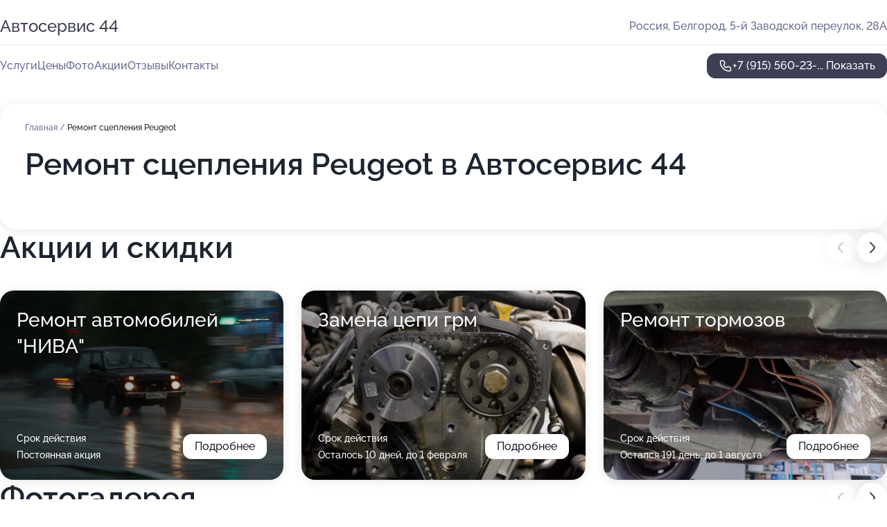

--- FILE ---
content_type: text/html; charset=utf-8
request_url: https://avtoservis-44.ru/service/remont_stsepleniya-peugeot/
body_size: 16571
content:
<!DOCTYPE html>
<html lang="ru">
<head>
	<meta http-equiv="Content-Type" content="text/html; charset=utf-8">
	<meta name="viewport" content="width=device-width,maximum-scale=1,initial-scale=1,user-scalable=0">
	<meta name="format-detection" content="telephone=no">
	<meta name="theme-color" content="#3D3F55">
	<meta name="description" content="Информация о&#160;Автосервис 44&#160;в&#160;5-м Заводском переулке">
	<link rel="icon" type="image/png" href="/favicon.png">

	<title>Автосервис 44&#160;в&#160;5-м Заводском переулке</title>

	<link nonce="QyHwHDc3K7jTnyEN0PnRKN6d" href="//avtoservis-44.ru/build/lego2/lego2.css?v=Evk5cQF3AgE" rel="stylesheet" >

		<script type="application/ld+json">{"@context":"http:\/\/schema.org","@type":"AutomotiveBusiness","name":"\u0410\u0432\u0442\u043e\u0441\u0435\u0440\u0432\u0438\u0441 44","address":{"@type":"PostalAddress","streetAddress":"5-\u0439 \u0417\u0430\u0432\u043e\u0434\u0441\u043a\u043e\u0439 \u043f\u0435\u0440\u0435\u0443\u043b\u043e\u043a, 28\u0410","addressLocality":"\u0411\u0435\u043b\u0433\u043e\u0440\u043e\u0434"},"url":"https:\/\/avtoservis-44.ru\/","contactPoint":{"@type":"ContactPoint","telephone":"+7\u00a0(915)\u00a0560-23-97","contactType":"customer service","areaServed":"RU","availableLanguage":"Russian"},"image":"https:\/\/p2.zoon.ru\/preview\/AfJRid_7xYIc7LbwM9AfLA\/2400x1500x75\/1\/7\/d\/original_5555c3f240c0881b758bcbd4_683d63c953a9e6.03658952.jpg","aggregateRating":{"@type":"AggregateRating","ratingValue":4.7,"worstRating":1,"bestRating":5,"reviewCount":40}}</script>
		<script nonce="QyHwHDc3K7jTnyEN0PnRKN6d">
		window.js_base = '/js.php';
	</script>

	</head>
<body >
	 <header id="header" class="header" data-organization-id="5555c3f240c0881b758bcbd4">
	<div class="wrapper">
		<div class="header-container" data-uitest="lego-header-block">
			<div class="header-menu-activator" data-target="header-menu-activator">
				<span class="header-menu-activator__icon"></span>
			</div>

			<div class="header-title">
				<a href="/">					Автосервис 44
				</a>			</div>
			<div class="header-address text-3 text-secondary">Россия, Белгород, 5-й Заводской переулок, 28А</div>

					</div>

		<nav class="nav" data-target="header-nav" data-uitest="lego-navigation-block">
			<ul>
									<li data-target="header-services">
						<svg class="svg-icons-services" ><use xlink:href="/build/lego2/icons.svg?v=gLR-a-yDsvM#services"></use></svg>
						<a data-target="header-nav-link" href="https://avtoservis-44.ru/services/" data-za="{&quot;ev_label&quot;:&quot;all_service&quot;}">Услуги</a>
					</li>
									<li data-target="header-prices">
						<svg class="svg-icons-prices" ><use xlink:href="/build/lego2/icons.svg?v=gLR-a-yDsvM#prices"></use></svg>
						<a data-target="header-nav-link" href="https://avtoservis-44.ru/price/" data-za="{&quot;ev_label&quot;:&quot;price&quot;}">Цены</a>
					</li>
									<li data-target="header-photo">
						<svg class="svg-icons-photo" ><use xlink:href="/build/lego2/icons.svg?v=gLR-a-yDsvM#photo"></use></svg>
						<a data-target="header-nav-link" href="https://avtoservis-44.ru/#photos" data-za="{&quot;ev_label&quot;:&quot;photos&quot;}">Фото</a>
					</li>
									<li data-target="header-offers">
						<svg class="svg-icons-offers" ><use xlink:href="/build/lego2/icons.svg?v=gLR-a-yDsvM#offers"></use></svg>
						<a data-target="header-nav-link" href="https://avtoservis-44.ru/#offers" data-za="{&quot;ev_label&quot;:&quot;offer&quot;}">Акции</a>
					</li>
									<li data-target="header-reviews">
						<svg class="svg-icons-reviews" ><use xlink:href="/build/lego2/icons.svg?v=gLR-a-yDsvM#reviews"></use></svg>
						<a data-target="header-nav-link" href="https://avtoservis-44.ru/#reviews" data-za="{&quot;ev_label&quot;:&quot;reviews&quot;}">Отзывы</a>
					</li>
									<li data-target="header-contacts">
						<svg class="svg-icons-contacts" ><use xlink:href="/build/lego2/icons.svg?v=gLR-a-yDsvM#contacts"></use></svg>
						<a data-target="header-nav-link" href="https://avtoservis-44.ru/#contacts" data-za="{&quot;ev_label&quot;:&quot;contacts&quot;}">Контакты</a>
					</li>
							</ul>

			<div class="header-controls">
				<div class="header-controls__wrapper">
					<a
	href="tel:+79155602397"
	class="phone-button button button--primary button--36 icon--20"
	data-phone="+7 (915) 560-23-97"
	data-za="{&quot;ev_sourceType&quot;:&quot;&quot;,&quot;ev_sourceId&quot;:&quot;5555c3f240c0881b758bcbd4.5f42&quot;,&quot;object_type&quot;:&quot;organization&quot;,&quot;object_id&quot;:&quot;5555c3f240c0881b758bcbd4.5f42&quot;,&quot;ev_label&quot;:&quot;premium&quot;,&quot;ev_category&quot;:&quot;phone_o_l&quot;}">
	<svg class="svg-icons-phone" ><use xlink:href="/build/lego2/icons.svg?v=gLR-a-yDsvM#phone"></use></svg>
			<div data-target="show-phone-number">
			+7 (915) 560-23-...
			<span data-target="phone-button-show">Показать</span>
		</div>
	</a>


									</div>

							</div>

			<div class="header-nav-address">
				
				<div class="header-block text-3 text-center text-secondary">Россия, Белгород, 5-й Заводской переулок, 28А</div>
			</div>
		</nav>
	</div>
</header>
<div class="header-placeholder"></div>

<div class="contacts-panel" id="contacts-panel">
	

	<div class="contacts-panel-wrapper">
								<a href="tel:+79155602397" class="contacts-panel-icon" data-phone="+7 (915) 560-23-97" data-za="{&quot;ev_sourceType&quot;:&quot;nav_panel&quot;,&quot;ev_sourceId&quot;:&quot;5555c3f240c0881b758bcbd4.5f42&quot;,&quot;object_type&quot;:&quot;organization&quot;,&quot;object_id&quot;:&quot;5555c3f240c0881b758bcbd4.5f42&quot;,&quot;ev_label&quot;:&quot;premium&quot;,&quot;ev_category&quot;:&quot;phone_o_l&quot;}">
				<svg class="svg-icons-phone_filled" ><use xlink:href="/build/lego2/icons.svg?v=gLR-a-yDsvM#phone_filled"></use></svg>
			</a>
						</div>
</div>

<script nonce="QyHwHDc3K7jTnyEN0PnRKN6d" type="module">
	import { initContactsPanel } from '//avtoservis-44.ru/build/lego2/lego2.js?v=aBQmwV5uQB0';

	initContactsPanel(document.getElementById('contacts-panel'));
</script>


<script nonce="QyHwHDc3K7jTnyEN0PnRKN6d" type="module">
	import { initHeader } from '//avtoservis-44.ru/build/lego2/lego2.js?v=aBQmwV5uQB0';

	initHeader(document.getElementById('header'));
</script>
 	<main class="main-container">
		<div class="wrapper section-wrapper">
			<div class="service-description__wrapper">
	<section class="service-description section-block">
		<div class="page-breadcrumbs">
			<div class="breadcrumbs">
			<span>
							<a href="https://avtoservis-44.ru/">
					Главная
				</a>
						/		</span>
			<span class="active">
							Ремонт сцепления Peugeot
								</span>
	</div>

		</div>
					<script nonce="QyHwHDc3K7jTnyEN0PnRKN6d" type="application/ld+json">{"@context":"http:\/\/schema.org","@type":"BreadcrumbList","itemListElement":[{"@type":"ListItem","position":1,"item":{"name":"\u0413\u043b\u0430\u0432\u043d\u0430\u044f","@id":"https:\/\/avtoservis-44.ru\/"}}]}</script>
		
		<div class="service-description-title">
			<h1 class="page-title">Ремонт сцепления Peugeot в Автосервис 44</h1>
			<div class="service-description-title__price">
							</div>
		</div>

		<div class="service-description__text collapse collapse--text-3">
			<div class="collapse__overflow">
				<div class="collapse__text"><p> </p></div>
			</div>
		</div>
	</section>

	</div>
<section class="offers" id="offers" data-uitest="lego-offers-block">
	<div class="section-block__title flex flex--sb">
		<h2 class="text-h2">
			Акции и скидки
		</h2>

		<div class="slider__navigation" data-target="slider-navigation">
			<button class="slider__control prev" data-target="slider-prev">
				<svg class="svg-icons-arrow" ><use xlink:href="/build/lego2/icons.svg?v=gLR-a-yDsvM#arrow"></use></svg>
			</button>
			<button class="slider__control next" data-target="slider-next">
				<svg class="svg-icons-arrow" ><use xlink:href="/build/lego2/icons.svg?v=gLR-a-yDsvM#arrow"></use></svg>
			</button>
		</div>
	</div>

	<div class="offers__list" data-target="slider-container">
		<div class="offers__slider swiper-wrapper">
							<div data-offer-id="696f7d4f8f05676a960772fa" data-sid="696f7d4f8f05676a960772fa.ae96" class="offers-item swiper-slide text-white">
					<img
						class="offers-item__image"
						src="https://p2.zoon.ru/d/2/696f7d4f8f05676a960772fa_696f7df29dbc83.95593727.jpg"
						loading="lazy"
						alt="">
					<div class="offers-item__container">
						<div class="text-5">Ремонт автомобилей &quot;НИВА&quot;</div>
						<div class="offers-item__bottom">
							<div>
								<div>
									Срок действия
								</div>
								<div>Постоянная акция</div>
							</div>
							<button class="button offers-item__button button--36">Подробнее</button>
						</div>
					</div>
				</div>
							<div data-offer-id="63cb967366b1502017044c5a" data-sid="63cb967366b1502017044c5a.4e69" class="offers-item swiper-slide text-white">
					<img
						class="offers-item__image"
						src="https://p1.zoon.ru/f/d/63cb967366b1502017044c5a_6544a5c50f23a7.42434554.jpg"
						loading="lazy"
						alt="">
					<div class="offers-item__container">
						<div class="text-5">Замена цепи грм</div>
						<div class="offers-item__bottom">
							<div>
								<div>
									Срок действия
								</div>
								<div>Осталось 10 дней, до 1 февраля</div>
							</div>
							<button class="button offers-item__button button--36">Подробнее</button>
						</div>
					</div>
				</div>
							<div data-offer-id="68a47fc5af80b323750b6d1a" data-sid="68a47fc5af80b323750b6d1a.c065" class="offers-item swiper-slide text-white">
					<img
						class="offers-item__image"
						src="https://p1.zoon.ru/7/7/68a47efc39c0520c2401a170_68a47fc11be3e0.50253905.jpg"
						loading="lazy"
						alt="">
					<div class="offers-item__container">
						<div class="text-5">Ремонт тормозов</div>
						<div class="offers-item__bottom">
							<div>
								<div>
									Срок действия
								</div>
								<div>Остался 191 день, до 1 августа</div>
							</div>
							<button class="button offers-item__button button--36">Подробнее</button>
						</div>
					</div>
				</div>
							<div data-offer-id="67b5d1409d2bf848fb0f14b3" data-sid="67b5d1409d2bf848fb0f14b3.1541" class="offers-item swiper-slide text-white">
					<img
						class="offers-item__image"
						src="https://p2.zoon.ru/e/1/67b5d03a971e7eb2830cc7c4_67b5d1397639b8.88878553.jpg"
						loading="lazy"
						alt="">
					<div class="offers-item__container">
						<div class="text-5">Промывка - замена антифриза в двигателе</div>
						<div class="offers-item__bottom">
							<div>
								<div>
									Срок действия
								</div>
								<div>Остался 191 день, до 1 августа</div>
							</div>
							<button class="button offers-item__button button--36">Подробнее</button>
						</div>
					</div>
				</div>
											</div>

		<div class="slider__pagination" data-target="slider-pagination"></div>
	</div>
</section>
<script nonce="QyHwHDc3K7jTnyEN0PnRKN6d" type="module">
	import { initOffers } from '//avtoservis-44.ru/build/lego2/lego2.js?v=aBQmwV5uQB0';

	const node = document.getElementById('offers');

	initOffers(node, { organizationId: '5555c3f240c0881b758bcbd4' });
</script>
<section class="photo-section" id="photos" data-uitest="lego-gallery-block">
	<div class="section-block__title flex flex--sb">
		<h2 class="text-h2">Фотогалерея</h2>

					<div class="slider__navigation" data-target="slider-navigation">
				<button class="slider__control prev" data-target="slider-prev">
					<svg class="svg-icons-arrow" ><use xlink:href="/build/lego2/icons.svg?v=gLR-a-yDsvM#arrow"></use></svg>
				</button>
				<button class="slider__control next" data-target="slider-next">
					<svg class="svg-icons-arrow" ><use xlink:href="/build/lego2/icons.svg?v=gLR-a-yDsvM#arrow"></use></svg>
				</button>
			</div>
			</div>

	<div class="section-block__slider" data-target="slider-container" data-total="7" data-owner-type="organization" data-owner-id="5555c3f240c0881b758bcbd4">
		<div class="photo-section__slider swiper-wrapper">
						<div class="photo-section__slide swiper-slide" data-id="683d63c9f0005e33240b5a12" data-target="photo-slide-item" data-index="0">
				<img src="https://p2.zoon.ru/preview/CW0H_GsWG4x4iV7-VCT_tQ/1280x794x85/1/7/d/original_5555c3f240c0881b758bcbd4_683d63c953a9e6.03658952.jpg" loading="lazy" alt="">
			</div>
						<div class="photo-section__slide swiper-slide" data-id="5d94b534661bda31c10e7289" data-target="photo-slide-item" data-index="1">
				<img src="https://p1.zoon.ru/preview/aBtZ-WIYeEavUhBBxqzs7g/1198x800x85/1/2/3/original_5555c3f240c0881b758bcbd5_5d94b53401c11.jpg" loading="lazy" alt="">
			</div>
						<div class="photo-section__slide swiper-slide" data-id="688b3f3a4c991a13160508af" data-target="photo-slide-item" data-index="2">
				<img src="https://p0.zoon.ru/preview/skQjxKbKIHGfTyrnVlcb6w/1067x800x85/1/5/8/original_5555c3f240c0881b758bcbd4_688b3f3a899195.79666578.jpg" loading="lazy" alt="">
			</div>
						<div class="photo-section__slide swiper-slide" data-id="688b3f3cbb9654d2370b29a3" data-target="photo-slide-item" data-index="3">
				<img src="https://p2.zoon.ru/preview/wkiBVucLwz_sgyP44Rad9w/1067x800x85/1/b/9/original_5555c3f240c0881b758bcbd4_688b3f3bf25b06.81292235.jpg" loading="lazy" alt="">
			</div>
						<div class="photo-section__slide swiper-slide" data-id="688b3f38b9cfdc30d10c1499" data-target="photo-slide-item" data-index="4">
				<img src="https://p1.zoon.ru/preview/fJmL7TSFRdmJ2OdKVg8y9Q/1067x800x85/1/9/f/original_5555c3f240c0881b758bcbd4_688b3f37a363a5.33881680.jpg" loading="lazy" alt="">
			</div>
						<div class="photo-section__slide swiper-slide" data-id="688b3f3de6c82f9d670b6fe1" data-target="photo-slide-item" data-index="5">
				<img src="https://p1.zoon.ru/preview/Xqllf8JWw1myceRWOLcc8A/1067x800x85/1/e/3/original_5555c3f240c0881b758bcbd4_688b3f3d1e7ec1.55881038.jpg" loading="lazy" alt="">
			</div>
						<div class="photo-section__slide swiper-slide" data-id="688b3f399fe66ea78c0bada6" data-target="photo-slide-item" data-index="6">
				<img src="https://p1.zoon.ru/preview/MW-VENyEWEIOTITKnG0v2g/1067x800x85/1/4/8/original_5555c3f240c0881b758bcbd4_688b3f38dcb2e3.98523030.jpg" loading="lazy" alt="">
			</div>
					</div>
	</div>

	<div class="slider__pagination" data-target="slider-pagination"></div>
</section>

<script nonce="QyHwHDc3K7jTnyEN0PnRKN6d" type="module">
	import { initPhotos } from '//avtoservis-44.ru/build/lego2/lego2.js?v=aBQmwV5uQB0';

	const node = document.getElementById('photos');
	initPhotos(node);
</script>
<section class="reviews-section section-block" id="reviews" data-uitest="lego-reviews-block">
	<div class="section-block__title flex flex--sb">
		<h2 class="text-h2">
			Отзывы
		</h2>

				<div class="slider__navigation" data-target="slider-navigation">
			<button class="slider__control prev" data-target="slider-prev">
				<svg class="svg-icons-arrow" ><use xlink:href="/build/lego2/icons.svg?v=gLR-a-yDsvM#arrow"></use></svg>
			</button>
			<button class="slider__control next" data-target="slider-next">
				<svg class="svg-icons-arrow" ><use xlink:href="/build/lego2/icons.svg?v=gLR-a-yDsvM#arrow"></use></svg>
			</button>
		</div>
			</div>

	<div class="reviews-section__list" data-target="slider-container">
		<div class="reviews-section__slider swiper-wrapper" data-target="review-section-slides">
							<div
	class="reviews-section-item swiper-slide "
	data-id="696a0d5b4be7a80b340981a8"
	data-owner-id="5555c3f240c0881b758bcbd4"
	data-target="review">
	<div  class="flex flex--center-y gap-12">
		<div class="reviews-section-item__avatar">
										<svg class="svg-icons-user" ><use xlink:href="/build/lego2/icons.svg?v=gLR-a-yDsvM#user"></use></svg>
					</div>
		<div class="reviews-section-item__head">
			<div class="reviews-section-item__head-top flex flex--center-y gap-16">
				<div class="flex flex--center-y gap-8">
										<div class="stars stars--16" style="--rating: 5">
						<div class="stars__rating">
							<div class="stars stars--filled"></div>
						</div>
					</div>
					<div class="reviews-section-item__mark text-3">
						5,0
					</div>
				</div>
											</div>

			<div class="reviews-section-item__name text-3 fade">
				Анастасия
			</div>
		</div>
	</div>
					<div class="reviews-section-item__descr collapse collapse--text-2 mt-8">
			<div class="collapse__overflow">
				<div class="collapse__text">
					Я уже несколько раз ремонтировала машину в этом автосервисе и покупала запчасти. Здесь хорошо работают, все делают быстро и без нареканий. Когда я приезжаю на развал-схождение, мастер понятно рассказывает, что было до ремонта и как стало после.
				</div>
			</div>
		</div>
			<div class="reviews-section-item__date text-2 text-secondary mt-8">
		16 января 2026 Отзыв взят с сайта Zoon.ru
	</div>
</div>

							<div
	class="reviews-section-item swiper-slide "
	data-id="69431c377081caa4c6067f35"
	data-owner-id="5555c3f240c0881b758bcbd4"
	data-target="review">
	<div  class="flex flex--center-y gap-12">
		<div class="reviews-section-item__avatar">
										<svg class="svg-icons-user" ><use xlink:href="/build/lego2/icons.svg?v=gLR-a-yDsvM#user"></use></svg>
					</div>
		<div class="reviews-section-item__head">
			<div class="reviews-section-item__head-top flex flex--center-y gap-16">
				<div class="flex flex--center-y gap-8">
										<div class="stars stars--16" style="--rating: 5">
						<div class="stars__rating">
							<div class="stars stars--filled"></div>
						</div>
					</div>
					<div class="reviews-section-item__mark text-3">
						5,0
					</div>
				</div>
											</div>

			<div class="reviews-section-item__name text-3 fade">
				Александр
			</div>
		</div>
	</div>
					<div class="reviews-section-item__descr collapse collapse--text-2 mt-8">
			<div class="collapse__overflow">
				<div class="collapse__text">
					Мне делали развал-схождение и замену рулевой тяги в этом автосервисе. Всю работу выполнили очень быстро и качественно - теперь машина едет ровно и легко. Мастер дал гарантию на свою работу. Это мой 2-й визит сюда, я снова выбрал его, потому что здесь нравятся и отношение сотрудников, и само качество услуг.
				</div>
			</div>
		</div>
			<div class="reviews-section-item__date text-2 text-secondary mt-8">
		18 декабря 2025 Отзыв взят с сайта Zoon.ru
	</div>
</div>

							<div
	class="reviews-section-item swiper-slide "
	data-id="693cee2ea664fee1ba0b5ae8"
	data-owner-id="5555c3f240c0881b758bcbd4"
	data-target="review">
	<div  class="flex flex--center-y gap-12">
		<div class="reviews-section-item__avatar">
										<svg class="svg-icons-user" ><use xlink:href="/build/lego2/icons.svg?v=gLR-a-yDsvM#user"></use></svg>
					</div>
		<div class="reviews-section-item__head">
			<div class="reviews-section-item__head-top flex flex--center-y gap-16">
				<div class="flex flex--center-y gap-8">
										<div class="stars stars--16" style="--rating: 5">
						<div class="stars__rating">
							<div class="stars stars--filled"></div>
						</div>
					</div>
					<div class="reviews-section-item__mark text-3">
						5,0
					</div>
				</div>
											</div>

			<div class="reviews-section-item__name text-3 fade">
				Александр
			</div>
		</div>
	</div>
					<div class="reviews-section-item__descr collapse collapse--text-2 mt-8">
			<div class="collapse__overflow">
				<div class="collapse__text">
					Я давно посещаю этот автосервис. Сначала приходил делать развал-схождение, потом обращался по другим вопросам, связанным с ходовой частью, а также покупал здесь запчасти. Персонал здесь приветливый, отзывчивый, и мне нравится, как они работают с клиентами.
				</div>
			</div>
		</div>
			<div class="reviews-section-item__date text-2 text-secondary mt-8">
		13 декабря 2025 Отзыв взят с сайта Zoon.ru
	</div>
</div>

							<div
	class="reviews-section-item swiper-slide "
	data-id="693c3507e7001d12070bf73a"
	data-owner-id="5555c3f240c0881b758bcbd4"
	data-target="review">
	<div  class="flex flex--center-y gap-12">
		<div class="reviews-section-item__avatar">
										<svg class="svg-icons-user" ><use xlink:href="/build/lego2/icons.svg?v=gLR-a-yDsvM#user"></use></svg>
					</div>
		<div class="reviews-section-item__head">
			<div class="reviews-section-item__head-top flex flex--center-y gap-16">
				<div class="flex flex--center-y gap-8">
										<div class="stars stars--16" style="--rating: 5">
						<div class="stars__rating">
							<div class="stars stars--filled"></div>
						</div>
					</div>
					<div class="reviews-section-item__mark text-3">
						5,0
					</div>
				</div>
											</div>

			<div class="reviews-section-item__name text-3 fade">
				Владимир
			</div>
		</div>
	</div>
					<div class="reviews-section-item__descr collapse collapse--text-2 mt-8">
			<div class="collapse__overflow">
				<div class="collapse__text">
					Мастер оказался внимательным и вежливым человеком, который заменил радиатор отопителя согласно всем стандартам. Он заметил неисправность датчика, хотя я не упоминал о ней, и подсказал, как лучше поступить. Работу выполнили быстро, без задержек, уже на следующий день после обращения все было готово.
				</div>
			</div>
		</div>
			<div class="reviews-section-item__date text-2 text-secondary mt-8">
		12 декабря 2025 Отзыв взят с сайта Zoon.ru
	</div>
</div>

							<div
	class="reviews-section-item swiper-slide "
	data-id="693b29d8c3a20038e303e593"
	data-owner-id="5555c3f240c0881b758bcbd4"
	data-target="review">
	<div  class="flex flex--center-y gap-12">
		<div class="reviews-section-item__avatar">
										<svg class="svg-icons-user" ><use xlink:href="/build/lego2/icons.svg?v=gLR-a-yDsvM#user"></use></svg>
					</div>
		<div class="reviews-section-item__head">
			<div class="reviews-section-item__head-top flex flex--center-y gap-16">
				<div class="flex flex--center-y gap-8">
										<div class="stars stars--16" style="--rating: 5">
						<div class="stars__rating">
							<div class="stars stars--filled"></div>
						</div>
					</div>
					<div class="reviews-section-item__mark text-3">
						5,0
					</div>
				</div>
											</div>

			<div class="reviews-section-item__name text-3 fade">
				Сергей
			</div>
		</div>
	</div>
					<div class="reviews-section-item__descr collapse collapse--text-2 mt-8">
			<div class="collapse__overflow">
				<div class="collapse__text">
					Все прошло нормально и оперативно, справились очень быстро. Заменили запчасти по печке, все устроило, электрик тоже все сделал хорошо. В целом, судя по моей проблеме, автосервис работает отлично.
				</div>
			</div>
		</div>
			<div class="reviews-section-item__date text-2 text-secondary mt-8">
		11 декабря 2025 Отзыв взят с сайта Zoon.ru
	</div>
</div>

							<div
	class="reviews-section-item swiper-slide "
	data-id="693a467f4e0c1702d600ac8d"
	data-owner-id="5555c3f240c0881b758bcbd4"
	data-target="review">
	<div  class="flex flex--center-y gap-12">
		<div class="reviews-section-item__avatar">
										<svg class="svg-icons-user" ><use xlink:href="/build/lego2/icons.svg?v=gLR-a-yDsvM#user"></use></svg>
					</div>
		<div class="reviews-section-item__head">
			<div class="reviews-section-item__head-top flex flex--center-y gap-16">
				<div class="flex flex--center-y gap-8">
										<div class="stars stars--16" style="--rating: 5">
						<div class="stars__rating">
							<div class="stars stars--filled"></div>
						</div>
					</div>
					<div class="reviews-section-item__mark text-3">
						5,0
					</div>
				</div>
											</div>

			<div class="reviews-section-item__name text-3 fade">
				Андрей
			</div>
		</div>
	</div>
					<div class="reviews-section-item__descr collapse collapse--text-2 mt-8">
			<div class="collapse__overflow">
				<div class="collapse__text">
					Меня порадовало обслуживание на высоте, специалисты оперативно и грамотно отрегулировали фары, теперь я не создаю проблем встречным водителям. Работники приветливые, поделились ценными рекомендациями по автомобилю и тормозной системе.
				</div>
			</div>
		</div>
			<div class="reviews-section-item__date text-2 text-secondary mt-8">
		11 декабря 2025 Отзыв взят с сайта Zoon.ru
	</div>
</div>

							<div
	class="reviews-section-item swiper-slide "
	data-id="6928c7977607dbb04009c734"
	data-owner-id="5555c3f240c0881b758bcbd4"
	data-target="review">
	<div  class="flex flex--center-y gap-12">
		<div class="reviews-section-item__avatar">
										<svg class="svg-icons-user" ><use xlink:href="/build/lego2/icons.svg?v=gLR-a-yDsvM#user"></use></svg>
					</div>
		<div class="reviews-section-item__head">
			<div class="reviews-section-item__head-top flex flex--center-y gap-16">
				<div class="flex flex--center-y gap-8">
										<div class="stars stars--16" style="--rating: 5">
						<div class="stars__rating">
							<div class="stars stars--filled"></div>
						</div>
					</div>
					<div class="reviews-section-item__mark text-3">
						5,0
					</div>
				</div>
											</div>

			<div class="reviews-section-item__name text-3 fade">
				Вячеслав
			</div>
		</div>
	</div>
					<div class="reviews-section-item__descr collapse collapse--text-2 mt-8">
			<div class="collapse__overflow">
				<div class="collapse__text">
					Мне понравился хороший приемщик Александр и мастер, которые проявили вежливость и приятное общение. Они качественно выполнили замену тормозных дисков и колодок. Я работаю в такси, моя машина постоянно в движении, после ремонта у меня нет никаких нареканий. Работы были выполнены за минимальный срок.
				</div>
			</div>
		</div>
			<div class="reviews-section-item__date text-2 text-secondary mt-8">
		28 ноября 2025 Отзыв взят с сайта Zoon.ru
	</div>
</div>

							<div
	class="reviews-section-item swiper-slide "
	data-id="69246746ca139a9e6a0e76c4"
	data-owner-id="5555c3f240c0881b758bcbd4"
	data-target="review">
	<div  class="flex flex--center-y gap-12">
		<div class="reviews-section-item__avatar">
										<svg class="svg-icons-user" ><use xlink:href="/build/lego2/icons.svg?v=gLR-a-yDsvM#user"></use></svg>
					</div>
		<div class="reviews-section-item__head">
			<div class="reviews-section-item__head-top flex flex--center-y gap-16">
				<div class="flex flex--center-y gap-8">
										<div class="stars stars--16" style="--rating: 5">
						<div class="stars__rating">
							<div class="stars stars--filled"></div>
						</div>
					</div>
					<div class="reviews-section-item__mark text-3">
						5,0
					</div>
				</div>
											</div>

			<div class="reviews-section-item__name text-3 fade">
				Евгений
			</div>
		</div>
	</div>
					<div class="reviews-section-item__descr collapse collapse--text-2 mt-8">
			<div class="collapse__overflow">
				<div class="collapse__text">
					Запчасти доставили в срок и ремонт закончили за 3-4 часа, как и обещали. Мне заменили радиатор печки, поставили новый тросик и отрегулировали его. Мой мастер общался вежливо и работал профессионально, видно что разбирается в своем деле. Мне сразу сказали реальные сроки без завышенных обещаний. Я нашел этот сервис в интернете случайно, когда у меня случилась поломка.
				</div>
			</div>
		</div>
			<div class="reviews-section-item__date text-2 text-secondary mt-8">
		24 ноября 2025 Отзыв взят с сайта Zoon.ru
	</div>
</div>

							<div
	class="reviews-section-item swiper-slide "
	data-id="69161a57796e48fe8a0f1794"
	data-owner-id="5555c3f240c0881b758bcbd4"
	data-target="review">
	<div  class="flex flex--center-y gap-12">
		<div class="reviews-section-item__avatar">
										<svg class="svg-icons-user" ><use xlink:href="/build/lego2/icons.svg?v=gLR-a-yDsvM#user"></use></svg>
					</div>
		<div class="reviews-section-item__head">
			<div class="reviews-section-item__head-top flex flex--center-y gap-16">
				<div class="flex flex--center-y gap-8">
										<div class="stars stars--16" style="--rating: 5">
						<div class="stars__rating">
							<div class="stars stars--filled"></div>
						</div>
					</div>
					<div class="reviews-section-item__mark text-3">
						5,0
					</div>
				</div>
											</div>

			<div class="reviews-section-item__name text-3 fade">
				Александр
			</div>
		</div>
	</div>
					<div class="reviews-section-item__descr collapse collapse--text-2 mt-8">
			<div class="collapse__overflow">
				<div class="collapse__text">
					Обратился в автосервис для регулировки схождения, результат мне очень понравился! Мастера пытались дополнительно снять руль для точной настройки, но это не получилось, однако мне всё подробно объяснили. Мне понравилось общение с сотрудниками - человек терпеливо отвечал на все мои вопросы. Я позвонил вечером после 6, мне сразу предложили приехать на следующий день в 16 часов, что меня полностью устроило.
				</div>
			</div>
		</div>
			<div class="reviews-section-item__date text-2 text-secondary mt-8">
		13 ноября 2025 Отзыв взят с сайта Zoon.ru
	</div>
</div>

							<div
	class="reviews-section-item swiper-slide "
	data-id="690e20ee402b060390037807"
	data-owner-id="5555c3f240c0881b758bcbd4"
	data-target="review">
	<div  class="flex flex--center-y gap-12">
		<div class="reviews-section-item__avatar">
										<svg class="svg-icons-user" ><use xlink:href="/build/lego2/icons.svg?v=gLR-a-yDsvM#user"></use></svg>
					</div>
		<div class="reviews-section-item__head">
			<div class="reviews-section-item__head-top flex flex--center-y gap-16">
				<div class="flex flex--center-y gap-8">
										<div class="stars stars--16" style="--rating: 5">
						<div class="stars__rating">
							<div class="stars stars--filled"></div>
						</div>
					</div>
					<div class="reviews-section-item__mark text-3">
						5,0
					</div>
				</div>
											</div>

			<div class="reviews-section-item__name text-3 fade">
				Николай
			</div>
		</div>
	</div>
					<div class="reviews-section-item__descr collapse collapse--text-2 mt-8">
			<div class="collapse__overflow">
				<div class="collapse__text">
					Быстро за пару часов заменили антифриз, радиатор и прочистили его. Персонал отнесся ко мне хорошо, косяков в работе не было, позвонили и сказали, что можно забирать машину. Оставили банку антифриза и какие-то документы в бардачке. Нашел сервис через поиск - рейтинги высокие, не зря!
				</div>
			</div>
		</div>
			<div class="reviews-section-item__date text-2 text-secondary mt-8">
		7 ноября 2025 Отзыв взят с сайта Zoon.ru
	</div>
</div>

							<div
	class="reviews-section-item swiper-slide "
	data-id="690cfbf71e7fad67bf0ffdea"
	data-owner-id="5555c3f240c0881b758bcbd4"
	data-target="review">
	<div  class="flex flex--center-y gap-12">
		<div class="reviews-section-item__avatar">
										<svg class="svg-icons-user" ><use xlink:href="/build/lego2/icons.svg?v=gLR-a-yDsvM#user"></use></svg>
					</div>
		<div class="reviews-section-item__head">
			<div class="reviews-section-item__head-top flex flex--center-y gap-16">
				<div class="flex flex--center-y gap-8">
										<div class="stars stars--16" style="--rating: 5">
						<div class="stars__rating">
							<div class="stars stars--filled"></div>
						</div>
					</div>
					<div class="reviews-section-item__mark text-3">
						5,0
					</div>
				</div>
											</div>

			<div class="reviews-section-item__name text-3 fade">
				Анонимный пользователь
			</div>
		</div>
	</div>
					<div class="reviews-section-item__descr collapse collapse--text-2 mt-8">
			<div class="collapse__overflow">
				<div class="collapse__text">
					Сервис помог мужу заменить масло и фильтр в машине. Специалисты подобрали все необходимое, выполнили работу за короткое время. Все прошло отлично, без каких либо проблем.
				</div>
			</div>
		</div>
			<div class="reviews-section-item__date text-2 text-secondary mt-8">
		6 ноября 2025 Отзыв взят с сайта Zoon.ru
	</div>
</div>

							<div
	class="reviews-section-item swiper-slide "
	data-id="69014c2b2726240bdb0ca040"
	data-owner-id="5555c3f240c0881b758bcbd4"
	data-target="review">
	<div  class="flex flex--center-y gap-12">
		<div class="reviews-section-item__avatar">
										<svg class="svg-icons-user" ><use xlink:href="/build/lego2/icons.svg?v=gLR-a-yDsvM#user"></use></svg>
					</div>
		<div class="reviews-section-item__head">
			<div class="reviews-section-item__head-top flex flex--center-y gap-16">
				<div class="flex flex--center-y gap-8">
										<div class="stars stars--16" style="--rating: 5">
						<div class="stars__rating">
							<div class="stars stars--filled"></div>
						</div>
					</div>
					<div class="reviews-section-item__mark text-3">
						5,0
					</div>
				</div>
											</div>

			<div class="reviews-section-item__name text-3 fade">
				Александр
			</div>
		</div>
	</div>
					<div class="reviews-section-item__descr collapse collapse--text-2 mt-8">
			<div class="collapse__overflow">
				<div class="collapse__text">
					Быстро и качественно поменяли левый рулевой наконечник, а также выполнили развал-схождение. Мастер сразу обратил внимание на изношенные дворники и заменил их, так как нужные детали были в наличии. Специалисты работают оперативно и четко, без лишних разговоров. Очень доволен уровнем сервиса!
				</div>
			</div>
		</div>
			<div class="reviews-section-item__date text-2 text-secondary mt-8">
		29 октября 2025 Отзыв взят с сайта Zoon.ru
	</div>
</div>

							<div
	class="reviews-section-item swiper-slide "
	data-id="68ff925f7dd266a812024afc"
	data-owner-id="5555c3f240c0881b758bcbd4"
	data-target="review">
	<div  class="flex flex--center-y gap-12">
		<div class="reviews-section-item__avatar">
										<svg class="svg-icons-user" ><use xlink:href="/build/lego2/icons.svg?v=gLR-a-yDsvM#user"></use></svg>
					</div>
		<div class="reviews-section-item__head">
			<div class="reviews-section-item__head-top flex flex--center-y gap-16">
				<div class="flex flex--center-y gap-8">
										<div class="stars stars--16" style="--rating: 5">
						<div class="stars__rating">
							<div class="stars stars--filled"></div>
						</div>
					</div>
					<div class="reviews-section-item__mark text-3">
						5,0
					</div>
				</div>
											</div>

			<div class="reviews-section-item__name text-3 fade">
				Иван
			</div>
		</div>
	</div>
					<div class="reviews-section-item__descr collapse collapse--text-2 mt-8">
			<div class="collapse__overflow">
				<div class="collapse__text">
					Обратился в этот сервис для диагностики ходовой части своей Toyota Camry 300. Особенно порадовало, что работу выполнили оперативно, буквально за пару дней, и мне не пришлось оставлять автомобиль на одну или две недели. Сотрудники подробно всё разъяснили, рассказали о процессе ремонта, какие детали были заменены и как производилась регулировка. Остался очень доволен качеством обслуживания и профессиональным отношением персонала.
				</div>
			</div>
		</div>
			<div class="reviews-section-item__date text-2 text-secondary mt-8">
		27 октября 2025 Отзыв взят с сайта Zoon.ru
	</div>
</div>

							<div
	class="reviews-section-item swiper-slide "
	data-id="68f15830793a290b200fa9e2"
	data-owner-id="5555c3f240c0881b758bcbd4"
	data-target="review">
	<div  class="flex flex--center-y gap-12">
		<div class="reviews-section-item__avatar">
										<svg class="svg-icons-user" ><use xlink:href="/build/lego2/icons.svg?v=gLR-a-yDsvM#user"></use></svg>
					</div>
		<div class="reviews-section-item__head">
			<div class="reviews-section-item__head-top flex flex--center-y gap-16">
				<div class="flex flex--center-y gap-8">
										<div class="stars stars--16" style="--rating: 5">
						<div class="stars__rating">
							<div class="stars stars--filled"></div>
						</div>
					</div>
					<div class="reviews-section-item__mark text-3">
						5,0
					</div>
				</div>
											</div>

			<div class="reviews-section-item__name text-3 fade">
				Сергей
			</div>
		</div>
	</div>
					<div class="reviews-section-item__descr collapse collapse--text-2 mt-8">
			<div class="collapse__overflow">
				<div class="collapse__text">
					Мастер отличный, выполнил работу качественно и профессионально. Регулировку сход-развала сделал превосходно, автомобиль теперь не уводит в сторону, покрышки изнашиваются равномерно. Результатом полностью удовлетворен, все работает как надо.
				</div>
			</div>
		</div>
			<div class="reviews-section-item__date text-2 text-secondary mt-8">
		16 октября 2025 Отзыв взят с сайта Zoon.ru
	</div>
</div>

							<div
	class="reviews-section-item swiper-slide "
	data-id="68c2bafbda82b4aea60cf41a"
	data-owner-id="5555c3f240c0881b758bcbd4"
	data-target="review">
	<div  class="flex flex--center-y gap-12">
		<div class="reviews-section-item__avatar">
										<svg class="svg-icons-user" ><use xlink:href="/build/lego2/icons.svg?v=gLR-a-yDsvM#user"></use></svg>
					</div>
		<div class="reviews-section-item__head">
			<div class="reviews-section-item__head-top flex flex--center-y gap-16">
				<div class="flex flex--center-y gap-8">
										<div class="stars stars--16" style="--rating: 5">
						<div class="stars__rating">
							<div class="stars stars--filled"></div>
						</div>
					</div>
					<div class="reviews-section-item__mark text-3">
						5,0
					</div>
				</div>
											</div>

			<div class="reviews-section-item__name text-3 fade">
				Олег
			</div>
		</div>
	</div>
					<div class="reviews-section-item__descr collapse collapse--text-2 mt-8">
			<div class="collapse__overflow">
				<div class="collapse__text">
					Недавно обращался в этот автосервис с моим Kia Soul для замены антифриза. Мастера сделали всё быстро и качественно, я остался очень доволен сервисом.
				</div>
			</div>
		</div>
			<div class="reviews-section-item__date text-2 text-secondary mt-8">
		11 сентября 2025 Отзыв взят с сайта Zoon.ru
	</div>
</div>

							<div
	class="reviews-section-item swiper-slide "
	data-id="68b86161fcbb3de8a105ed82"
	data-owner-id="5555c3f240c0881b758bcbd4"
	data-target="review">
	<div  class="flex flex--center-y gap-12">
		<div class="reviews-section-item__avatar">
										<svg class="svg-icons-user" ><use xlink:href="/build/lego2/icons.svg?v=gLR-a-yDsvM#user"></use></svg>
					</div>
		<div class="reviews-section-item__head">
			<div class="reviews-section-item__head-top flex flex--center-y gap-16">
				<div class="flex flex--center-y gap-8">
										<div class="stars stars--16" style="--rating: 5">
						<div class="stars__rating">
							<div class="stars stars--filled"></div>
						</div>
					</div>
					<div class="reviews-section-item__mark text-3">
						5,0
					</div>
				</div>
											</div>

			<div class="reviews-section-item__name text-3 fade">
				Анонимный пользователь
			</div>
		</div>
	</div>
					<div class="reviews-section-item__descr collapse collapse--text-2 mt-8">
			<div class="collapse__overflow">
				<div class="collapse__text">
					Хвалю автосервис за скорость и качество обслуживания. К специалистам я обратился из-за некорректной работы автомобиля, нужна была диагностика. Диагностику провели быстро, быстро определили и починили проблему. Заменили электронную дроссельную заслонку, которую приобрел автосервис. Автомобиль теперь работает без нареканий.
				</div>
			</div>
		</div>
			<div class="reviews-section-item__date text-2 text-secondary mt-8">
		3 сентября 2025 Отзыв взят с сайта Zoon.ru
	</div>
</div>

							<div
	class="reviews-section-item swiper-slide "
	data-id="68af2f13779a17482004d930"
	data-owner-id="5555c3f240c0881b758bcbd4"
	data-target="review">
	<div  class="flex flex--center-y gap-12">
		<div class="reviews-section-item__avatar">
										<svg class="svg-icons-user" ><use xlink:href="/build/lego2/icons.svg?v=gLR-a-yDsvM#user"></use></svg>
					</div>
		<div class="reviews-section-item__head">
			<div class="reviews-section-item__head-top flex flex--center-y gap-16">
				<div class="flex flex--center-y gap-8">
										<div class="stars stars--16" style="--rating: 5">
						<div class="stars__rating">
							<div class="stars stars--filled"></div>
						</div>
					</div>
					<div class="reviews-section-item__mark text-3">
						5,0
					</div>
				</div>
											</div>

			<div class="reviews-section-item__name text-3 fade">
				Станислав
			</div>
		</div>
	</div>
					<div class="reviews-section-item__descr collapse collapse--text-2 mt-8">
			<div class="collapse__overflow">
				<div class="collapse__text">
					Отличное качество обслуживания, работники очень компетентные, культурные и внимательные. Скорость исполнения на высоте, видно, что они подходят к работе ответственно. Специалисты используют хороший инструмент, всё делают качественно, не просто для галочки. Недавно они заменяли масло в ходовой, чем я остался доволен!
				</div>
			</div>
		</div>
			<div class="reviews-section-item__date text-2 text-secondary mt-8">
		27 августа 2025 Отзыв взят с сайта Zoon.ru
	</div>
</div>

							<div
	class="reviews-section-item swiper-slide "
	data-id="68a885ffb185200102010744"
	data-owner-id="5555c3f240c0881b758bcbd4"
	data-target="review">
	<div  class="flex flex--center-y gap-12">
		<div class="reviews-section-item__avatar">
										<svg class="svg-icons-user" ><use xlink:href="/build/lego2/icons.svg?v=gLR-a-yDsvM#user"></use></svg>
					</div>
		<div class="reviews-section-item__head">
			<div class="reviews-section-item__head-top flex flex--center-y gap-16">
				<div class="flex flex--center-y gap-8">
										<div class="stars stars--16" style="--rating: 5">
						<div class="stars__rating">
							<div class="stars stars--filled"></div>
						</div>
					</div>
					<div class="reviews-section-item__mark text-3">
						5,0
					</div>
				</div>
											</div>

			<div class="reviews-section-item__name text-3 fade">
				Анонимный пользователь
			</div>
		</div>
	</div>
					<div class="reviews-section-item__descr collapse collapse--text-2 mt-8">
			<div class="collapse__overflow">
				<div class="collapse__text">
					Отличный автосервис! Мастера доброжелательные, работу сделали качественно — провели диагностику BMW E36 вместо сход-развала, который нельзя было делать. Четко объяснили, что нужно заменить, без навязывания лишних услуг.
				</div>
			</div>
		</div>
			<div class="reviews-section-item__date text-2 text-secondary mt-8">
		22 августа 2025 Отзыв взят с сайта Zoon.ru
	</div>
</div>

							<div
	class="reviews-section-item swiper-slide "
	data-id="689b650f5d135d35390a3c3e"
	data-owner-id="5555c3f240c0881b758bcbd4"
	data-target="review">
	<div  class="flex flex--center-y gap-12">
		<div class="reviews-section-item__avatar">
										<svg class="svg-icons-user" ><use xlink:href="/build/lego2/icons.svg?v=gLR-a-yDsvM#user"></use></svg>
					</div>
		<div class="reviews-section-item__head">
			<div class="reviews-section-item__head-top flex flex--center-y gap-16">
				<div class="flex flex--center-y gap-8">
										<div class="stars stars--16" style="--rating: 5">
						<div class="stars__rating">
							<div class="stars stars--filled"></div>
						</div>
					</div>
					<div class="reviews-section-item__mark text-3">
						5,0
					</div>
				</div>
											</div>

			<div class="reviews-section-item__name text-3 fade">
				Нина
			</div>
		</div>
	</div>
					<div class="reviews-section-item__descr collapse collapse--text-2 mt-8">
			<div class="collapse__overflow">
				<div class="collapse__text">
					Делал сход-развал, все очень понравилось. Работу выполнили быстро и в удобное для меня время. Сотрудники отнеслись хорошо, объяснили, что все сделано, выдали акт выполненных работ. Рекомендую!
				</div>
			</div>
		</div>
			<div class="reviews-section-item__date text-2 text-secondary mt-8">
		12 августа 2025 Отзыв взят с сайта Zoon.ru
	</div>
</div>

							<div
	class="reviews-section-item swiper-slide "
	data-id="689b281f91ec7cf164056f34"
	data-owner-id="5555c3f240c0881b758bcbd4"
	data-target="review">
	<div  class="flex flex--center-y gap-12">
		<div class="reviews-section-item__avatar">
										<svg class="svg-icons-user" ><use xlink:href="/build/lego2/icons.svg?v=gLR-a-yDsvM#user"></use></svg>
					</div>
		<div class="reviews-section-item__head">
			<div class="reviews-section-item__head-top flex flex--center-y gap-16">
				<div class="flex flex--center-y gap-8">
										<div class="stars stars--16" style="--rating: 5">
						<div class="stars__rating">
							<div class="stars stars--filled"></div>
						</div>
					</div>
					<div class="reviews-section-item__mark text-3">
						5,0
					</div>
				</div>
											</div>

			<div class="reviews-section-item__name text-3 fade">
				Андрей
			</div>
		</div>
	</div>
					<div class="reviews-section-item__descr collapse collapse--text-2 mt-8">
			<div class="collapse__overflow">
				<div class="collapse__text">
					Мне очень понравился мастер в автосервисе — он вник в проблему с кондиционером, быстро выявил причину и профессионально всё починил. Организовал покупку и доставку нужных деталей, всё сделал на совесть. Впервые попал в этот сервис случайно, но остался доволен!
				</div>
			</div>
		</div>
			<div class="reviews-section-item__date text-2 text-secondary mt-8">
		12 августа 2025 Отзыв взят с сайта Zoon.ru
	</div>
</div>

							<div
	class="reviews-section-item swiper-slide "
	data-id="689a390e62d0d863f30fff27"
	data-owner-id="5555c3f240c0881b758bcbd4"
	data-target="review">
	<div  class="flex flex--center-y gap-12">
		<div class="reviews-section-item__avatar">
										<svg class="svg-icons-user" ><use xlink:href="/build/lego2/icons.svg?v=gLR-a-yDsvM#user"></use></svg>
					</div>
		<div class="reviews-section-item__head">
			<div class="reviews-section-item__head-top flex flex--center-y gap-16">
				<div class="flex flex--center-y gap-8">
										<div class="stars stars--16" style="--rating: 5">
						<div class="stars__rating">
							<div class="stars stars--filled"></div>
						</div>
					</div>
					<div class="reviews-section-item__mark text-3">
						5,0
					</div>
				</div>
											</div>

			<div class="reviews-section-item__name text-3 fade">
				Анонимный пользователь
			</div>
		</div>
	</div>
					<div class="reviews-section-item__descr collapse collapse--text-2 mt-8">
			<div class="collapse__overflow">
				<div class="collapse__text">
					Два раза обращался в автосервис, делали развал-схождение на разных машинах. Специалист понравился своим подходом к работе и автомобилю, качество выполненной работы отличное — машина идет ровно, как по рельсам, вопросов нет. Общение с мастером было вежливым и нормальным!
				</div>
			</div>
		</div>
			<div class="reviews-section-item__date text-2 text-secondary mt-8">
		11 августа 2025 Отзыв взят с сайта Zoon.ru
	</div>
</div>

							<div
	class="reviews-section-item swiper-slide "
	data-id="686e653074e0f550dd0fccbc"
	data-owner-id="5555c3f240c0881b758bcbd4"
	data-target="review">
	<div  class="flex flex--center-y gap-12">
		<div class="reviews-section-item__avatar">
										<svg class="svg-icons-user" ><use xlink:href="/build/lego2/icons.svg?v=gLR-a-yDsvM#user"></use></svg>
					</div>
		<div class="reviews-section-item__head">
			<div class="reviews-section-item__head-top flex flex--center-y gap-16">
				<div class="flex flex--center-y gap-8">
										<div class="stars stars--16" style="--rating: 5">
						<div class="stars__rating">
							<div class="stars stars--filled"></div>
						</div>
					</div>
					<div class="reviews-section-item__mark text-3">
						5,0
					</div>
				</div>
											</div>

			<div class="reviews-section-item__name text-3 fade">
				Наталья 
			</div>
		</div>
	</div>
					<div class="reviews-section-item__descr collapse collapse--text-2 mt-8">
			<div class="collapse__overflow">
				<div class="collapse__text">
																<div>
							<span class="reviews-section-item__text-title">Преимущества:</span> Сделали развал так, что машину никуда не уводит, прекрасно держит трассу. Хотя уже хотела продать свою красавицу - где не сделают развал - то на встречку тянет, то на обочину. Большое спасибо! Рекомендую...
						</div>
																			</div>
			</div>
		</div>
			<div class="reviews-section-item__date text-2 text-secondary mt-8">
		9 июля 2025 Отзыв взят с сайта Zoon.ru
	</div>
</div>

							<div
	class="reviews-section-item swiper-slide "
	data-id="66799de70e65af1f730c009f"
	data-owner-id="5555c3f240c0881b758bcbd4"
	data-target="review">
	<div  class="flex flex--center-y gap-12">
		<div class="reviews-section-item__avatar">
										<svg class="svg-icons-user" ><use xlink:href="/build/lego2/icons.svg?v=gLR-a-yDsvM#user"></use></svg>
					</div>
		<div class="reviews-section-item__head">
			<div class="reviews-section-item__head-top flex flex--center-y gap-16">
				<div class="flex flex--center-y gap-8">
										<div class="stars stars--16" style="--rating: 1">
						<div class="stars__rating">
							<div class="stars stars--filled"></div>
						</div>
					</div>
					<div class="reviews-section-item__mark text-3">
						1,0
					</div>
				</div>
											</div>

			<div class="reviews-section-item__name text-3 fade">
				Сергей
			</div>
		</div>
	</div>
					<div class="reviews-section-item__descr collapse collapse--text-2 mt-8">
			<div class="collapse__overflow">
				<div class="collapse__text">
					Впечатления НЕГАТИВНЫЕ... Делал развал меньше месяца назад,  после развала пошла вибрация... Взяли денег за разработку регулировочных болтов  по 1100 за каждую сторону, в итоге правая сторона в наконечнике не крутиться... Все причины нашёл сам, а хваленый мастер да же тяги у рулевой рейки подергать не соизволил, да и смазывать болты регулировочные то ли не умеет, то ли не захотел.+ ещё пыльники на наконечниках стали резиновые вместо полиуретана( рваных старых своих в общей кучке замененных запчастей не увидел, и никто ничего не сказал. Регулировочный болт наконечника то же требует замены - то же никто ничего...
				</div>
			</div>
		</div>
			<div class="reviews-section-item__date text-2 text-secondary mt-8">
		24 июня 2024 Отзыв взят с сайта Zoon.ru
	</div>
</div>

							<div
	class="reviews-section-item swiper-slide "
	data-id="651da79bc282f71aa70007cb"
	data-owner-id="5555c3f240c0881b758bcbd4"
	data-target="review">
	<div  class="flex flex--center-y gap-12">
		<div class="reviews-section-item__avatar">
										<svg class="svg-icons-user" ><use xlink:href="/build/lego2/icons.svg?v=gLR-a-yDsvM#user"></use></svg>
					</div>
		<div class="reviews-section-item__head">
			<div class="reviews-section-item__head-top flex flex--center-y gap-16">
				<div class="flex flex--center-y gap-8">
										<div class="stars stars--16" style="--rating: 1">
						<div class="stars__rating">
							<div class="stars stars--filled"></div>
						</div>
					</div>
					<div class="reviews-section-item__mark text-3">
						1,0
					</div>
				</div>
											</div>

			<div class="reviews-section-item__name text-3 fade">
				Роман
			</div>
		</div>
	</div>
					<div class="reviews-section-item__descr collapse collapse--text-2 mt-8">
			<div class="collapse__overflow">
				<div class="collapse__text">
																					<div>
							<span class="reviews-section-item__text-title">Недостатки:</span> Некомпетентность и хамство
						</div>
																<div>
							<span class="reviews-section-item__text-title">Комментарий:</span>
							Отзывы об этом сервисе явно писались друзьями и знакомыми хозяев сервиса, на деле все абсолютно наоборот, что и доказывает отсутствие желающих у них ремонтироваться. Если в другие сервисы очередь, то тут практически весь день было пусто(просто я не весь день там был), только на развал-схождение люди едут. Удивило хамство делавшего развал, он там себя царем почувствовал. В итоге настроение испорчено, машина сделана кое как и буду искать другой сервис. В общем по возможности не советую сюда заезжать.
						</div>
									</div>
			</div>
		</div>
			<div class="reviews-section-item__date text-2 text-secondary mt-8">
		4 октября 2023 Отзыв взят с сайта Zoon.ru
	</div>
</div>

							<div
	class="reviews-section-item swiper-slide "
	data-id="5f77789748a1f322460ee134"
	data-owner-id="5555c3f240c0881b758bcbd4"
	data-target="review">
	<div  class="flex flex--center-y gap-12">
		<div class="reviews-section-item__avatar">
										<svg class="svg-icons-user" ><use xlink:href="/build/lego2/icons.svg?v=gLR-a-yDsvM#user"></use></svg>
					</div>
		<div class="reviews-section-item__head">
			<div class="reviews-section-item__head-top flex flex--center-y gap-16">
				<div class="flex flex--center-y gap-8">
										<div class="stars stars--16" style="--rating: 5">
						<div class="stars__rating">
							<div class="stars stars--filled"></div>
						</div>
					</div>
					<div class="reviews-section-item__mark text-3">
						5,0
					</div>
				</div>
											</div>

			<div class="reviews-section-item__name text-3 fade">
				Анонимный пользователь
			</div>
		</div>
	</div>
					<div class="reviews-section-item__descr collapse collapse--text-2 mt-8">
			<div class="collapse__overflow">
				<div class="collapse__text">
					Отношение к своей работе у мастеров этого сервиса выше всяких похвал, оперативно предоставляют услуги, обслуживание отличное.
				</div>
			</div>
		</div>
			<div class="reviews-section-item__date text-2 text-secondary mt-8">
		2 октября 2020 Отзыв взят с сайта Zoon.ru
	</div>
</div>

							<div
	class="reviews-section-item swiper-slide "
	data-id="5f48a253f6dee9264013f7e2"
	data-owner-id="5555c3f240c0881b758bcbd4"
	data-target="review">
	<div  class="flex flex--center-y gap-12">
		<div class="reviews-section-item__avatar">
										<svg class="svg-icons-user" ><use xlink:href="/build/lego2/icons.svg?v=gLR-a-yDsvM#user"></use></svg>
					</div>
		<div class="reviews-section-item__head">
			<div class="reviews-section-item__head-top flex flex--center-y gap-16">
				<div class="flex flex--center-y gap-8">
										<div class="stars stars--16" style="--rating: 5">
						<div class="stars__rating">
							<div class="stars stars--filled"></div>
						</div>
					</div>
					<div class="reviews-section-item__mark text-3">
						5,0
					</div>
				</div>
											</div>

			<div class="reviews-section-item__name text-3 fade">
				Анонимный пользователь
			</div>
		</div>
	</div>
					<div class="reviews-section-item__descr collapse collapse--text-2 mt-8">
			<div class="collapse__overflow">
				<div class="collapse__text">
					Отличный сервис и грамотные мастера, услугу оказали быстро, четко, без лишних вопросов. Исправили проблему профессионально и оперативно,  через час мы уже были в пути.  Спасибо!
				</div>
			</div>
		</div>
			<div class="reviews-section-item__date text-2 text-secondary mt-8">
		27 августа 2020 Отзыв взят с сайта Zoon.ru
	</div>
</div>

							<div
	class="reviews-section-item swiper-slide "
	data-id="5f42c420026ed4082a28e2ae"
	data-owner-id="5555c3f240c0881b758bcbd4"
	data-target="review">
	<div  class="flex flex--center-y gap-12">
		<div class="reviews-section-item__avatar">
										<svg class="svg-icons-user" ><use xlink:href="/build/lego2/icons.svg?v=gLR-a-yDsvM#user"></use></svg>
					</div>
		<div class="reviews-section-item__head">
			<div class="reviews-section-item__head-top flex flex--center-y gap-16">
				<div class="flex flex--center-y gap-8">
										<div class="stars stars--16" style="--rating: 5">
						<div class="stars__rating">
							<div class="stars stars--filled"></div>
						</div>
					</div>
					<div class="reviews-section-item__mark text-3">
						5,0
					</div>
				</div>
											</div>

			<div class="reviews-section-item__name text-3 fade">
				Анонимный пользователь
			</div>
		</div>
	</div>
					<div class="reviews-section-item__descr collapse collapse--text-2 mt-8">
			<div class="collapse__overflow">
				<div class="collapse__text">
					Порадовало наличие нужных запчастей на наш авто в этом сервисе.
				</div>
			</div>
		</div>
			<div class="reviews-section-item__date text-2 text-secondary mt-8">
		23 августа 2020 Отзыв взят с сайта Zoon.ru
	</div>
</div>

							<div
	class="reviews-section-item swiper-slide reviews-section-item--with-photo"
	data-id="5ee49587186a786f51176ca6"
	data-owner-id="5555c3f240c0881b758bcbd4"
	data-target="review">
	<div  class="flex flex--center-y gap-12">
		<div class="reviews-section-item__avatar">
										<svg class="svg-icons-user" ><use xlink:href="/build/lego2/icons.svg?v=gLR-a-yDsvM#user"></use></svg>
					</div>
		<div class="reviews-section-item__head">
			<div class="reviews-section-item__head-top flex flex--center-y gap-16">
				<div class="flex flex--center-y gap-8">
										<div class="stars stars--16" style="--rating: 5">
						<div class="stars__rating">
							<div class="stars stars--filled"></div>
						</div>
					</div>
					<div class="reviews-section-item__mark text-3">
						5,0
					</div>
				</div>
											</div>

			<div class="reviews-section-item__name text-3 fade">
				Егор
			</div>
		</div>
	</div>
					<div class="reviews-section-item__descr collapse collapse--text-2 mt-8">
			<div class="collapse__overflow">
				<div class="collapse__text">
																<div>
							<span class="reviews-section-item__text-title">Преимущества:</span> Делали полную замену масла в акпп Мазда атенза,слесарь хороший человек,сделал все быстро и качественно,советую всем цена адекватная,лишнего не загоняют.
						</div>
																			</div>
			</div>
		</div>
								<div class="reviews-section-item__slider" data-target="reviews-section-item-slider">
			<div data-target="slider-container">
				<div class="reviews-section__slider swiper-wrapper">
											<div class="reviews-section-item__slide swiper-slide">
							<img src="https://p2.zoon.ru/preview/5hk-isUtY20-TQtxAtgKpg/98x98x90/1/a/2/5ee49584e4d19a563e18387c_5ee49584d844b.jpg" loading="lazy" alt="">
						</div>
									</div>
			</div>
					</div>
		<div class="reviews-section-item__date text-2 text-secondary mt-8">
		13 июня 2020 Отзыв взят с сайта Zoon.ru
	</div>
</div>

							<div
	class="reviews-section-item swiper-slide "
	data-id="5edce867e2f1b13e5a305849"
	data-owner-id="5555c3f240c0881b758bcbd4"
	data-target="review">
	<div  class="flex flex--center-y gap-12">
		<div class="reviews-section-item__avatar">
										<svg class="svg-icons-user" ><use xlink:href="/build/lego2/icons.svg?v=gLR-a-yDsvM#user"></use></svg>
					</div>
		<div class="reviews-section-item__head">
			<div class="reviews-section-item__head-top flex flex--center-y gap-16">
				<div class="flex flex--center-y gap-8">
										<div class="stars stars--16" style="--rating: 5">
						<div class="stars__rating">
							<div class="stars stars--filled"></div>
						</div>
					</div>
					<div class="reviews-section-item__mark text-3">
						5,0
					</div>
				</div>
											</div>

			<div class="reviews-section-item__name text-3 fade">
				Марина
			</div>
		</div>
	</div>
					<div class="reviews-section-item__descr collapse collapse--text-2 mt-8">
			<div class="collapse__overflow">
				<div class="collapse__text">
					Диагностику автомобиля провели мне отлично. Я нервничала по поводу машины, она так дергалась при езде. Понравилось все в работе специалистов, приветливо встретили, все посмотрели внимательно, всю информацию по машине объяснили, по стоимости вышло недорого. Автосервис хорошо оборудован, по помещению все нормально, ничего, что мне бы бросилось в глаза или не устроило, я не увидела. При возникновении необходимости буду еще обращаться, в первую очередь сюда поеду.
				</div>
			</div>
		</div>
			<div class="reviews-section-item__date text-2 text-secondary mt-8">
		7 июня 2020 Отзыв взят с сайта Zoon.ru
	</div>
</div>

							<div
	class="reviews-section-item swiper-slide "
	data-id="5ec273084355cb0b3535f761"
	data-owner-id="5555c3f240c0881b758bcbd4"
	data-target="review">
	<div  class="flex flex--center-y gap-12">
		<div class="reviews-section-item__avatar">
										<svg class="svg-icons-user" ><use xlink:href="/build/lego2/icons.svg?v=gLR-a-yDsvM#user"></use></svg>
					</div>
		<div class="reviews-section-item__head">
			<div class="reviews-section-item__head-top flex flex--center-y gap-16">
				<div class="flex flex--center-y gap-8">
										<div class="stars stars--16" style="--rating: 5">
						<div class="stars__rating">
							<div class="stars stars--filled"></div>
						</div>
					</div>
					<div class="reviews-section-item__mark text-3">
						5,0
					</div>
				</div>
											</div>

			<div class="reviews-section-item__name text-3 fade">
				Евгений
			</div>
		</div>
	</div>
					<div class="reviews-section-item__descr collapse collapse--text-2 mt-8">
			<div class="collapse__overflow">
				<div class="collapse__text">
					В этом сервисе мне нравится качество обслуживания клиентов, делают работу быстро, недорого и качественно. Поэтому, если требуется обращаюсь только сюда. Последний мой визит был по вопросу замены колодок и проточке тормозных дисков, справились мастера отлично, меня полностью устроила их работа. Всегда вежливое, профессиональное и хорошее отношение к клиенту в этом автосервисе.
				</div>
			</div>
		</div>
			<div class="reviews-section-item__date text-2 text-secondary mt-8">
		18 мая 2020 Отзыв взят с сайта Zoon.ru
	</div>
</div>

							<div
	class="reviews-section-item swiper-slide "
	data-id="5eba710e5f767845923035d1"
	data-owner-id="5555c3f240c0881b758bcbd4"
	data-target="review">
	<div  class="flex flex--center-y gap-12">
		<div class="reviews-section-item__avatar">
										<svg class="svg-icons-user" ><use xlink:href="/build/lego2/icons.svg?v=gLR-a-yDsvM#user"></use></svg>
					</div>
		<div class="reviews-section-item__head">
			<div class="reviews-section-item__head-top flex flex--center-y gap-16">
				<div class="flex flex--center-y gap-8">
										<div class="stars stars--16" style="--rating: 5">
						<div class="stars__rating">
							<div class="stars stars--filled"></div>
						</div>
					</div>
					<div class="reviews-section-item__mark text-3">
						5,0
					</div>
				</div>
											</div>

			<div class="reviews-section-item__name text-3 fade">
				Анонимный пользователь
			</div>
		</div>
	</div>
					<div class="reviews-section-item__descr collapse collapse--text-2 mt-8">
			<div class="collapse__overflow">
				<div class="collapse__text">
					Я как-то года два назад менял резину в данном автосервисе у мастера Сергея. И зимой, и летом резина, протекторы - идеальные. Сейчас подъехал к нему целенаправленно на сход-развал, да и вообще, с тех пор только к нему и обращаюсь. Сергей молодец! Внимательный, знает свою работу. Я доволен качеством схода-развала. По времени работа заняла около часа. Сергей проверил давление, развал, шаровые тяги, нигде ли нет люфта. Нравится, что он не возьмется за работу до тех пор, пока не устранит проблемы сопутствующие сходу-развалу. Оборудование хорошее, компьютер, подъемник, чисто и прибрано. Я приезжал по записи, он меня уже ждал. Также нравится месторасположение автосервиса, подъезд свободен, есть площадка. Цены нормальные.
				</div>
			</div>
		</div>
			<div class="reviews-section-item__date text-2 text-secondary mt-8">
		11 мая 2020, отредактирован 14 мая 2020 в 14:24 Отзыв взят с сайта Zoon.ru
	</div>
</div>

							<div
	class="reviews-section-item swiper-slide "
	data-id="5eb9b301cf28df3689382d38"
	data-owner-id="5555c3f240c0881b758bcbd4"
	data-target="review">
	<div  class="flex flex--center-y gap-12">
		<div class="reviews-section-item__avatar">
										<svg class="svg-icons-user" ><use xlink:href="/build/lego2/icons.svg?v=gLR-a-yDsvM#user"></use></svg>
					</div>
		<div class="reviews-section-item__head">
			<div class="reviews-section-item__head-top flex flex--center-y gap-16">
				<div class="flex flex--center-y gap-8">
										<div class="stars stars--16" style="--rating: 5">
						<div class="stars__rating">
							<div class="stars stars--filled"></div>
						</div>
					</div>
					<div class="reviews-section-item__mark text-3">
						5,0
					</div>
				</div>
											</div>

			<div class="reviews-section-item__name text-3 fade">
				Анна
			</div>
		</div>
	</div>
					<div class="reviews-section-item__descr collapse collapse--text-2 mt-8">
			<div class="collapse__overflow">
				<div class="collapse__text">
					Впервые обратилась в автосервис 44, хотела сделать развал-схождение. Мастер меня проконсультировал, сказал, что не в этом дело. Рассказал все доступно, объяснил что, зачем и, как нужно сделать. Он профессионал, знает свое дело, грамотный специалист. Ремзона чистая, оборудование нормальное. Впечатление от посещения автосервиса у меня сложилось хорошее, если буду в Белгороде и возникнут вопросы, обращусь в этот автосервис.
				</div>
			</div>
		</div>
			<div class="reviews-section-item__date text-2 text-secondary mt-8">
		10 мая 2020 Отзыв взят с сайта Zoon.ru
	</div>
</div>

							<div
	class="reviews-section-item swiper-slide "
	data-id="5eb263bf16329c50ca7d369d"
	data-owner-id="5555c3f240c0881b758bcbd4"
	data-target="review">
	<div  class="flex flex--center-y gap-12">
		<div class="reviews-section-item__avatar">
										<svg class="svg-icons-user" ><use xlink:href="/build/lego2/icons.svg?v=gLR-a-yDsvM#user"></use></svg>
					</div>
		<div class="reviews-section-item__head">
			<div class="reviews-section-item__head-top flex flex--center-y gap-16">
				<div class="flex flex--center-y gap-8">
										<div class="stars stars--16" style="--rating: 5">
						<div class="stars__rating">
							<div class="stars stars--filled"></div>
						</div>
					</div>
					<div class="reviews-section-item__mark text-3">
						5,0
					</div>
				</div>
											</div>

			<div class="reviews-section-item__name text-3 fade">
				Николай
			</div>
		</div>
	</div>
					<div class="reviews-section-item__descr collapse collapse--text-2 mt-8">
			<div class="collapse__overflow">
				<div class="collapse__text">
					В данный автосервис я впервые обратился за услугой сход-развал. Нормальные здесь специалисты работают. Мастера хорошо все сделали, объяснили и ответили на вопросы, которые я им задавал. А также указали на то, что испорчено в машине. Здесь есть места для ожидания, где можно присесть и угоститься чаем, кофе. Я при необходимости буду снова сюда обращаться.
				</div>
			</div>
		</div>
			<div class="reviews-section-item__date text-2 text-secondary mt-8">
		6 мая 2020 Отзыв взят с сайта Zoon.ru
	</div>
</div>

							<div
	class="reviews-section-item swiper-slide "
	data-id="5e9894a556462508f3410d10"
	data-owner-id="5555c3f240c0881b758bcbd4"
	data-target="review">
	<div  class="flex flex--center-y gap-12">
		<div class="reviews-section-item__avatar">
										<svg class="svg-icons-user" ><use xlink:href="/build/lego2/icons.svg?v=gLR-a-yDsvM#user"></use></svg>
					</div>
		<div class="reviews-section-item__head">
			<div class="reviews-section-item__head-top flex flex--center-y gap-16">
				<div class="flex flex--center-y gap-8">
										<div class="stars stars--16" style="--rating: 5">
						<div class="stars__rating">
							<div class="stars stars--filled"></div>
						</div>
					</div>
					<div class="reviews-section-item__mark text-3">
						5,0
					</div>
				</div>
											</div>

			<div class="reviews-section-item__name text-3 fade">
				Игорь
			</div>
		</div>
	</div>
					<div class="reviews-section-item__descr collapse collapse--text-2 mt-8">
			<div class="collapse__overflow">
				<div class="collapse__text">
					В автосервис впервые попал случайно, просто ехал мимо и решил заехать. Мне понравилось и когда случилась поломка, я обратился сюда опять, в дальнейшем буду обслуживать свое авто здесь. Ремонт делали в моем присутствии, мне все подробно объяснили, видно, что люди давно работают в этой сфере и хорошо разбираются в проблеме, в течение 30 минут, я считаю, что это достаточно быстро, потому что я связан с автомобилями и хорошо в этом разбираюсь, нареканий на качество нет. В ходе эксплуатации авто никаких поломок не обнаружено. Цена среднерыночная, но соотношение цена и качество адекватное. Большим плюсом является наличие магазина автозапчастей и импровизированной зоны ожидания, которая находится в ремонтной зоне, там есть кофемашина и уютный диван. Я доволен, буду обращаться еще.
				</div>
			</div>
		</div>
			<div class="reviews-section-item__date text-2 text-secondary mt-8">
		15 апреля 2020 Отзыв взят с сайта Zoon.ru
	</div>
</div>

							<div
	class="reviews-section-item swiper-slide "
	data-id="5e92ec7767e9fc70d75042e8"
	data-owner-id="5555c3f240c0881b758bcbd4"
	data-target="review">
	<div  class="flex flex--center-y gap-12">
		<div class="reviews-section-item__avatar">
										<svg class="svg-icons-user" ><use xlink:href="/build/lego2/icons.svg?v=gLR-a-yDsvM#user"></use></svg>
					</div>
		<div class="reviews-section-item__head">
			<div class="reviews-section-item__head-top flex flex--center-y gap-16">
				<div class="flex flex--center-y gap-8">
										<div class="stars stars--16" style="--rating: 5">
						<div class="stars__rating">
							<div class="stars stars--filled"></div>
						</div>
					</div>
					<div class="reviews-section-item__mark text-3">
						5,0
					</div>
				</div>
											</div>

			<div class="reviews-section-item__name text-3 fade">
				Анна
			</div>
		</div>
	</div>
					<div class="reviews-section-item__descr collapse collapse--text-2 mt-8">
			<div class="collapse__overflow">
				<div class="collapse__text">
					В Автосервис 44 обратилась впервые, делала сход-развал. Услугой осталась довольна. Прекрасный мастер и отношение. Услугу оказали быстро, очереди не было. Цена устроила и приятно удивила. Выбрала центр случайно, позвонила в первый попавшийся.
				</div>
			</div>
		</div>
			<div class="reviews-section-item__date text-2 text-secondary mt-8">
		10 апреля 2020 Отзыв взят с сайта Zoon.ru
	</div>
</div>

							<div
	class="reviews-section-item swiper-slide "
	data-id="5e4ac774fd27bb34fb44c1ed"
	data-owner-id="5555c3f240c0881b758bcbd4"
	data-target="review">
	<div  class="flex flex--center-y gap-12">
		<div class="reviews-section-item__avatar">
										<svg class="svg-icons-user" ><use xlink:href="/build/lego2/icons.svg?v=gLR-a-yDsvM#user"></use></svg>
					</div>
		<div class="reviews-section-item__head">
			<div class="reviews-section-item__head-top flex flex--center-y gap-16">
				<div class="flex flex--center-y gap-8">
										<div class="stars stars--16" style="--rating: 5">
						<div class="stars__rating">
							<div class="stars stars--filled"></div>
						</div>
					</div>
					<div class="reviews-section-item__mark text-3">
						5,0
					</div>
				</div>
											</div>

			<div class="reviews-section-item__name text-3 fade">
				Владислав
			</div>
		</div>
	</div>
					<div class="reviews-section-item__descr collapse collapse--text-2 mt-8">
			<div class="collapse__overflow">
				<div class="collapse__text">
					Посетил автосервис 44 для замены стеклоочистителя, вышел мастер, посмотрел услугу предоставили быстро. Специалисты хорошие и адекватные. Ранее сам там работал.
				</div>
			</div>
		</div>
			<div class="reviews-section-item__date text-2 text-secondary mt-8">
		17 февраля 2020 Отзыв взят с сайта Zoon.ru
	</div>
</div>

							<div
	class="reviews-section-item swiper-slide "
	data-id="5e3c316d716bd04659105700"
	data-owner-id="5555c3f240c0881b758bcbd4"
	data-target="review">
	<div  class="flex flex--center-y gap-12">
		<div class="reviews-section-item__avatar">
										<svg class="svg-icons-user" ><use xlink:href="/build/lego2/icons.svg?v=gLR-a-yDsvM#user"></use></svg>
					</div>
		<div class="reviews-section-item__head">
			<div class="reviews-section-item__head-top flex flex--center-y gap-16">
				<div class="flex flex--center-y gap-8">
										<div class="stars stars--16" style="--rating: 5">
						<div class="stars__rating">
							<div class="stars stars--filled"></div>
						</div>
					</div>
					<div class="reviews-section-item__mark text-3">
						5,0
					</div>
				</div>
											</div>

			<div class="reviews-section-item__name text-3 fade">
				Алла
			</div>
		</div>
	</div>
					<div class="reviews-section-item__descr collapse collapse--text-2 mt-8">
			<div class="collapse__overflow">
				<div class="collapse__text">
					Мне понравилось всё в целом в автосервисе. Очень приветливые ребята, мне во всём помогли и качественно провели сход-развал. Они оперативно решили мою проблему. Цены приемлемые на обслуживание, соответствуют качеству. В самом автосервисе приятно находиться, чисто и аккуратно. Посетила автосервис по рекомендации знакомых и осталась довольна качеством обслуживания.
				</div>
			</div>
		</div>
			<div class="reviews-section-item__date text-2 text-secondary mt-8">
		4 февраля 2020 Отзыв взят с сайта Zoon.ru
	</div>
</div>

							<div
	class="reviews-section-item swiper-slide "
	data-id="5df4dc2b2d10234691346c73"
	data-owner-id="5555c3f240c0881b758bcbd4"
	data-target="review">
	<div  class="flex flex--center-y gap-12">
		<div class="reviews-section-item__avatar">
										<svg class="svg-icons-user" ><use xlink:href="/build/lego2/icons.svg?v=gLR-a-yDsvM#user"></use></svg>
					</div>
		<div class="reviews-section-item__head">
			<div class="reviews-section-item__head-top flex flex--center-y gap-16">
				<div class="flex flex--center-y gap-8">
										<div class="stars stars--16" style="--rating: 5">
						<div class="stars__rating">
							<div class="stars stars--filled"></div>
						</div>
					</div>
					<div class="reviews-section-item__mark text-3">
						5,0
					</div>
				</div>
											</div>

			<div class="reviews-section-item__name text-3 fade">
				Анастасия
			</div>
		</div>
	</div>
					<div class="reviews-section-item__descr collapse collapse--text-2 mt-8">
			<div class="collapse__overflow">
				<div class="collapse__text">
					Очень довольна!!! Мастер менял лампочки в фарах. Быстро, качественно. Очень удобно, что запчасти можно приобрести тут же. Спасибо огромное! Приеду ещё!
				</div>
			</div>
		</div>
			<div class="reviews-section-item__date text-2 text-secondary mt-8">
		14 декабря 2019 Отзыв взят с сайта Zoon.ru
	</div>
</div>

							<div
	class="reviews-section-item swiper-slide "
	data-id="5df15898f02fe0022a2be885"
	data-owner-id="5555c3f240c0881b758bcbd4"
	data-target="review">
	<div  class="flex flex--center-y gap-12">
		<div class="reviews-section-item__avatar">
										<svg class="svg-icons-user" ><use xlink:href="/build/lego2/icons.svg?v=gLR-a-yDsvM#user"></use></svg>
					</div>
		<div class="reviews-section-item__head">
			<div class="reviews-section-item__head-top flex flex--center-y gap-16">
				<div class="flex flex--center-y gap-8">
										<div class="stars stars--16" style="--rating: 5">
						<div class="stars__rating">
							<div class="stars stars--filled"></div>
						</div>
					</div>
					<div class="reviews-section-item__mark text-3">
						5,0
					</div>
				</div>
											</div>

			<div class="reviews-section-item__name text-3 fade">
				Владимир
			</div>
		</div>
	</div>
					<div class="reviews-section-item__descr collapse collapse--text-2 mt-8">
			<div class="collapse__overflow">
				<div class="collapse__text">
					Был на услуге сход-развал. Получил желаемый, хороший результат. Мастер быстро и качественно работал, аккуратно. Как его звали не помню, но качеством услуги доволен. Выбрал этот автосервис по удобному местоположению. Сервис нормальный, чисто кругом и встретили приветливо.
				</div>
			</div>
		</div>
			<div class="reviews-section-item__date text-2 text-secondary mt-8">
		11 декабря 2019 Отзыв взят с сайта Zoon.ru
	</div>
</div>

							<div
	class="reviews-section-item swiper-slide "
	data-id="5de6b72ce6bfbb7d5a4730ae"
	data-owner-id="5555c3f240c0881b758bcbd4"
	data-target="review">
	<div  class="flex flex--center-y gap-12">
		<div class="reviews-section-item__avatar">
										<svg class="svg-icons-user" ><use xlink:href="/build/lego2/icons.svg?v=gLR-a-yDsvM#user"></use></svg>
					</div>
		<div class="reviews-section-item__head">
			<div class="reviews-section-item__head-top flex flex--center-y gap-16">
				<div class="flex flex--center-y gap-8">
										<div class="stars stars--16" style="--rating: 4">
						<div class="stars__rating">
							<div class="stars stars--filled"></div>
						</div>
					</div>
					<div class="reviews-section-item__mark text-3">
						4,0
					</div>
				</div>
											</div>

			<div class="reviews-section-item__name text-3 fade">
				Дмитрий
			</div>
		</div>
	</div>
					<div class="reviews-section-item__descr collapse collapse--text-2 mt-8">
			<div class="collapse__overflow">
				<div class="collapse__text">
					Автосервис 44 я посетил впервые, но теперь буду пользоваться его услугами. Мне понравилось удобное месторасположение, комфортная ценовая политика, приняли даже немного раньше времени записи, машину тоже отдали вовремя, без задержек. Персонал вежливый, мастера коммуникабельные, консультируют хорошо.
				</div>
			</div>
		</div>
			<div class="reviews-section-item__date text-2 text-secondary mt-8">
		2 декабря 2019 Отзыв взят с сайта Zoon.ru
	</div>
</div>

			
					</div>
				<div class="slider__pagination" data-target="slider-pagination"></div>
			</div>

	<div class="reviews-section__reply">
		<button class="button button--primary button--44 button--w162 button--mobile-fluid" data-target="reviews-section-show-form">
			Написать отзыв
		</button>

		<div class="hidden" data-target="reviews-section-form">
			<form class="reviews-section-form" id="send-review-form" data-owner-id="5555c3f240c0881b758bcbd4" data-owner-type="organization">
				<div class="reviews-section-form__head">
					<input type="text" placeholder="Ваше имя" name="username">
					<div class="stars stars--16 stars--editable">
						<div class="stars__select">
															<input type="radio" name="mark_value" value="1" id="star1" required>
								<label class="stars stars--filled" for="star1"></label>
															<input type="radio" name="mark_value" value="2" id="star2" required>
								<label class="stars stars--filled" for="star2"></label>
															<input type="radio" name="mark_value" value="3" id="star3" required>
								<label class="stars stars--filled" for="star3"></label>
															<input type="radio" name="mark_value" value="4" id="star4" required>
								<label class="stars stars--filled" for="star4"></label>
															<input type="radio" name="mark_value" value="5" id="star5" required>
								<label class="stars stars--filled" for="star5"></label>
													</div>
					</div>
				</div>
				<div class="reviews-section-form__textarea">
					<textarea cols="30" rows="3" placeholder="Написать комментарий" name="content"></textarea>

					<label class="reviews-section-form__add-photo" data-target="reviews-section-form-add-photo">
						<svg class="svg-icons-camera-outline" ><use xlink:href="/build/lego2/icons.svg?v=gLR-a-yDsvM#camera-outline"></use></svg>
						<input type="file" accept="image/jpeg, image/png" multiple>
					</label>
				</div>
			</form>

			<div class="image-list" data-target="reviews-section-form-photos"></div>

			<div class="flex gap-12 mt-12">
				<button class="button button--secondary button--44 button--w162" data-target="reviews-section-hide-form">
					Отменить
				</button>
				<button class="button button--primary button--44 button--w162" type="submit" form="send-review-form">
					Отправить
				</button>
			</div>
		</div>
	</div>
	<div class="tooltip tooltip--no-arrow tooltip--white" data-target="edit-review-tooltip">
		<div class="text-2 cursor" data-target="delete-review">Удалить отзыв</div>
	</div>
</section>

<script nonce="QyHwHDc3K7jTnyEN0PnRKN6d" type="module">
	import { initReviews } from '//avtoservis-44.ru/build/lego2/lego2.js?v=aBQmwV5uQB0';

	const node = document.getElementById('reviews');
	initReviews(node);
</script>
	<section class="services-section section-block" data-uitest="lego-mainpage-services-block">
		<h2 class="section-block__title text-h2">Популярные услуги</h2>
		<div class="services-section__list text-3">
						<a href="https://avtoservis-44.ru/service/shinomontazh/">
				<div class="services-section-item">
					<div class="services-section-item__name bold">Шиномонтаж</div>
					<div class="services-section-item__price">уточняйте по телефону</div>
				</div>
			</a>
						<a href="https://avtoservis-44.ru/service/remont_dvigatelya/">
				<div class="services-section-item">
					<div class="services-section-item__name bold">Ремонт двигателя</div>
					<div class="services-section-item__price">уточняйте по телефону</div>
				</div>
			</a>
						<a href="https://avtoservis-44.ru/service/shod-razval/">
				<div class="services-section-item">
					<div class="services-section-item__name bold">Сход-развал</div>
					<div class="services-section-item__price">от 1400 руб.</div>
				</div>
			</a>
						<a href="https://avtoservis-44.ru/service/zamena_generatora/">
				<div class="services-section-item">
					<div class="services-section-item__name bold">Замена генератора</div>
					<div class="services-section-item__price">уточняйте по телефону</div>
				</div>
			</a>
						<a href="https://avtoservis-44.ru/service/zapravka_konditsionera/">
				<div class="services-section-item">
					<div class="services-section-item__name bold">Заправка кондиционера</div>
					<div class="services-section-item__price">1000 руб.</div>
				</div>
			</a>
						<a href="https://avtoservis-44.ru/service/zamena_tormoznyh_kolodok/">
				<div class="services-section-item">
					<div class="services-section-item__name bold">Замена тормозных колодок</div>
					<div class="services-section-item__price">уточняйте по телефону</div>
				</div>
			</a>
						<a href="https://avtoservis-44.ru/service/regulirovka_far/">
				<div class="services-section-item">
					<div class="services-section-item__name bold">Регулировка фар</div>
					<div class="services-section-item__price">700 руб.</div>
				</div>
			</a>
						<a href="https://avtoservis-44.ru/service/zamena_tormoznyh_diskov/">
				<div class="services-section-item">
					<div class="services-section-item__name bold">Замена тормозных дисков</div>
					<div class="services-section-item__price">уточняйте по телефону</div>
				</div>
			</a>
						<a href="https://avtoservis-44.ru/service/regulirovka_stsepleniya/">
				<div class="services-section-item">
					<div class="services-section-item__name bold">Регулировка сцепления</div>
					<div class="services-section-item__price">уточняйте по телефону</div>
				</div>
			</a>
						<a href="https://avtoservis-44.ru/service/ustanovka_farkopa/">
				<div class="services-section-item">
					<div class="services-section-item__name bold">Установка фаркопа</div>
					<div class="services-section-item__price">уточняйте по телефону</div>
				</div>
			</a>
					</div>

		<div class="services-section__button">
			<a href="https://avtoservis-44.ru/services/" class="button button--primary button--44 button--mobile-fluid">
				Показать все услуги
			</a>
		</div>
	</section>
<section id="contacts" class="contacts-section__container" data-uitest="lego-contacts-block">
	<div class="contacts-section">
		<div>
			<h2 class="contacts-section__title text-h2">Остались вопросы?</h2>
			<div class="contacts-section__text text-3">
				Вы можете воспользоваться любым из указанных способов связи
			</div>

			<div class="contacts-section__contacts">
				<div class="contacts-block text-2">
		<div class="contacts-block__phone">
		<div>Контактный номер</div>
		<a
	href="tel:+79155602397"
	class="phone-button button button--secondary button--36 icon--20"
	data-phone="+7 (915) 560-23-97"
	data-za="{&quot;ev_sourceType&quot;:&quot;&quot;,&quot;ev_sourceId&quot;:&quot;5555c3f240c0881b758bcbd4.5f42&quot;,&quot;object_type&quot;:&quot;organization&quot;,&quot;object_id&quot;:&quot;5555c3f240c0881b758bcbd4.5f42&quot;,&quot;ev_label&quot;:&quot;premium&quot;,&quot;ev_category&quot;:&quot;phone_o_l&quot;}">
	<svg class="svg-icons-phone" ><use xlink:href="/build/lego2/icons.svg?v=gLR-a-yDsvM#phone"></use></svg>
			<div data-target="show-phone-number">
			+7 (915) 560-23-...
			<span data-target="phone-button-show">Показать</span>
		</div>
	</a>

	</div>
		</div>

			</div>

					</div>
	</div>

	<div class="contacts-section-map" data-uitest="lego-contacts-map-block">
		<div id="u5554911" class="map-view"></div>

<script type="module" nonce="QyHwHDc3K7jTnyEN0PnRKN6d">
	import ZDriver from '//avtoservis-44.ru/build/shared/widgets/driver_yandex.js?v=YTiMbAanyTc';
	import { Map } from '//avtoservis-44.ru/build/lego2/lego2.js?v=aBQmwV5uQB0';

	const points = [{"id":"5555c3f240c0881b758bcbd4","name":"\u0410\u0432\u0442\u043e\u0441\u0435\u0440\u0432\u0438\u0441 44 \u0432 5-\u043c \u0417\u0430\u0432\u043e\u0434\u0441\u043a\u043e\u043c \u043f\u0435\u0440\u0435\u0443\u043b\u043a\u0435","lonlat":[36.569813,50.613536],"active":true}];

	const map = new Map('u5554911', { lonlat: [0,0] }, new ZDriver());
	map.initByPoints(points);

	map.pushOnReady(function () {
		map.addControls(['zoomControl']);
	});
</script>


			</div>
</section>
		</div>
	</main>
	 <footer class="footer" data-uitest="lego-footer-block">
	<div class="wrapper">
		<div class="footer-blocks">
			<div class="footer-block footer-first">
				<div class="text-3 strong">&copy; Автосервис 44&#160;в&#160;5-м Заводском переулке, 2026</div>

				<div>
					
					Россия, Белгород, 5-й Заводской переулок, 28А
											<div>
													Район Западный округ												</div>
					
					<span class="workhours">
Время работы:  Пн-пт: 09:30—18:00 
	<br>Закроемся в 18:00
	<meta itemprop="openingHours" content="Mo-Fr 09:30-18:00" />
</span>

				</div>
			</div>

			<div class="footer-block footer-second">
				<a
					href="tel:+79155602397"
					class="text-3 flex flex--center gap-8 icon icon--20 "
					dir="ltr"
					data-number="+7 (915) 560-23-97"
					data-za="{&quot;ev_sourceType&quot;:&quot;footer&quot;,&quot;ev_sourceId&quot;:&quot;5555c3f240c0881b758bcbd4.5f42&quot;,&quot;object_type&quot;:&quot;organization&quot;,&quot;object_id&quot;:&quot;5555c3f240c0881b758bcbd4.5f42&quot;,&quot;ev_label&quot;:&quot;premium&quot;,&quot;ev_category&quot;:&quot;phone_o_l&quot;}"				>
					<svg class="svg-icons-phone" ><use xlink:href="/build/lego2/icons.svg?v=gLR-a-yDsvM#phone"></use></svg>
					+7 (915) 560-23-97
				</a>

				<div>
					“Имеются противопоказания, необходима консультация специалиста.<br>
					Цены, размещенные на сайте, не являются публичной офертой. С полным прейскурантом вы можете ознакомиться на стойках ресепшн или связавшись по телефону”
				</div>
			</div>

			<div class="footer-last">
				<div class="flex gap-24">
					<div class="text-gray">2012-2026 &copy; ZOON</div>
					<a href="/policy/" class="text-gray" target="_blank">Политика обработки данных</a>
				</div>
				<a href="https://zoon.ru/" class="text-gray" target="_blank">Разработано в Zoon</a>
			</div>
		</div>
	</div>
</footer>
 	
<!-- Yandex.Metrika counter -->
<script nonce="QyHwHDc3K7jTnyEN0PnRKN6d">
	(function(w, d, c, e){
		(function(m,e,t,r,i,k,a){m[i]=m[i]||function(){(m[i].a=m[i].a||[]).push(arguments)};
			m[i].l=1*new Date();k=e.createElement(t),a=e.getElementsByTagName(t)[0],k.async=1,k.src=r,a.parentNode.insertBefore(k,a)})
		(w, d, "script", "\/\/mc.yandex.ru\/metrika\/tag.js", c);

		var rawCookie = d.cookie.split('; ');
		var cookie = {};
		for (var i = 0; i < rawCookie.length; ++i) {
			var kval = rawCookie[i].split('=');
			cookie[kval[0]] = kval[1];
		}
		var p = [];
		
		w[c]("24487664", 'init', {
			accurateTrackBounce: true,
			clickmap: (Math.random() < 0.3),
			params: p,
			trackLinks: true,
			webvisor: false,
			trackHash: true,
			triggerEvent: true
		});
		(w[c].ids=w[c].ids||[]).push("24487664");

		function formatUrl (url) {
			const o = new URL(url, window.location);
			return o.pathname + o.search + o.hash;
		}

		window.addEventListener('track:pageview', function(e){
			w[c]("24487664", 'hit', formatUrl(e.detail.url), { referer: formatUrl(e.detail.referer) });
		});

		window.addEventListener('track:event', function(e){
			const provider = e.detail.provider;
			if (provider && provider !== 'metrika') return;

			const data = e.detail.data;
			const eventData = [data.ev_category, data.ev_action, data.ev_label].filter(Boolean);
			w[c]("24487664", 'reachGoal', eventData.join('-'), {"user_id":0});
		});

	})(window, document, 'ym', 'track-event.metrika track-event-nonint.metrika');
</script>
<noscript><div><img src="https://mc.yandex.ru/watch/24487664" style="position:absolute; left:-9999px;" alt="" /></div></noscript>
<!-- /Yandex.Metrika counter -->
<script type="module" nonce="QyHwHDc3K7jTnyEN0PnRKN6d">
	import { initStat } from '//avtoservis-44.ru/build/lego2/lego2.js?v=aBQmwV5uQB0';

	var p = {
		server: {"anon_user_id":"20260122160513tJRD.baef","ip":"3.139.54.117","ip_country":"US","page_url":"https:\/\/avtoservis-44.ru\/service\/remont_stsepleniya-peugeot\/","referer_type":"other2","session_id":"yCDW7w28dduvNd0sduYpBzXOzImRiN","ua_full":"mozilla\/5.0 (macintosh; intel mac os x 10_15_7) applewebkit\/537.36 (khtml, like gecko) chrome\/131.0.0.0 safari\/537.36; claudebot\/1.0; +claudebot@anthropic.com)","ua_short":"chrome 131","ua_type":"desktop","user_class":"","seotarget_type":"lego-service","seotarget_city":"belgorod","seotarget_category":"autoservice","seotarget_account_type":"org_premium","seotarget_url_tail":"service\/remont_stsepleniya-peugeot","seotarget_subtype":"service"},
		ua_resolution_w: window.screen.width,
		ua_resolution_h: window.screen.height,
		page_render_ts: 1769087113,
		hash: "d3dabb133e1be53edfdfbc67d8b489c1",
		cat: {"hash":"8d3d312df4ac6dc2a1d575e0811cb3c8"}
	};

						p["object_type"] = "organization";
								p["object_id"] = ["5555c3f240c0881b758bcbd4.5f42"];
											p["lego_id"] = "5d9e4c5410de9a6dce5a06c3.5373";
																		
	initStat(p, {});
</script>
<script type="module" nonce="QyHwHDc3K7jTnyEN0PnRKN6d">
	import {  sendStat } from '//avtoservis-44.ru/build/lego2/lego2.js?v=aBQmwV5uQB0';
	sendStat({object_type: 'lego_site', object_id: '5d9e4c5410de9a6dce5a06c3.5373', ev_type: 'stat', ev_category: 'hit'});
			sendStat({object_type: 'lego_site', object_id: '5d9e4c5410de9a6dce5a06c3.5373', ev_type: 'stat', ev_category: 'other'});
	</script>
</body>
</html>
